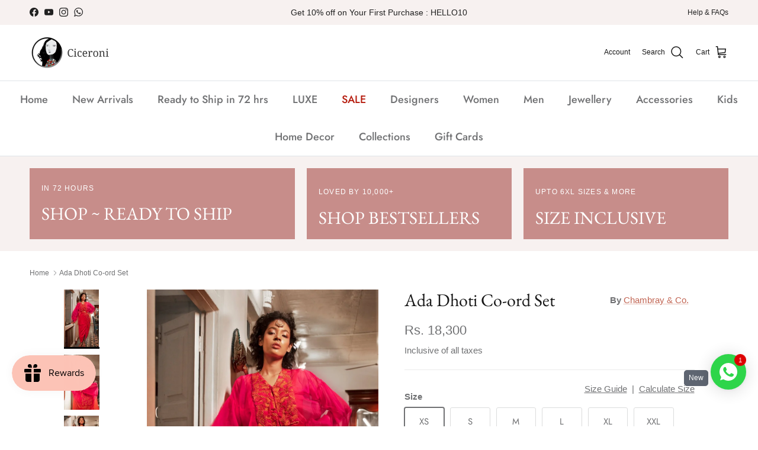

--- FILE ---
content_type: text/css
request_url: https://snfciceroni.s3.ap-southeast-1.amazonaws.com/styles.css
body_size: 45623
content:
.mat-dialog-title{font:500 20px/32px Roboto,Helvetica Neue,sans-serif;letter-spacing:normal}.cdk-visually-hidden{border:0;clip:rect(0 0 0 0);height:1px;margin:-1px;overflow:hidden;padding:0;position:absolute;width:1px;white-space:nowrap;outline:0;-webkit-appearance:none;-moz-appearance:none;left:0}[dir=rtl] .cdk-visually-hidden{left:auto;right:0}.cdk-overlay-container,.cdk-global-overlay-wrapper{pointer-events:none;top:0;left:0;height:100%;width:100%}.cdk-overlay-container{position:fixed;z-index:1000}.cdk-overlay-container:empty{display:none}.cdk-global-overlay-wrapper{display:flex;position:absolute;z-index:1000}.cdk-overlay-pane{position:absolute;pointer-events:auto;box-sizing:border-box;z-index:1000;display:flex;max-width:100%;max-height:100%}.cdk-overlay-backdrop{position:absolute;top:0;bottom:0;left:0;right:0;z-index:1000;pointer-events:auto;-webkit-tap-highlight-color:rgba(0,0,0,0);transition:opacity .4s cubic-bezier(.25,.8,.25,1);opacity:0}.cdk-overlay-backdrop.cdk-overlay-backdrop-showing{opacity:1}.cdk-high-contrast-active .cdk-overlay-backdrop.cdk-overlay-backdrop-showing{opacity:.6}.cdk-overlay-dark-backdrop{background:rgba(0,0,0,.32)}.cdk-overlay-backdrop-noop-animation{transition:none}.cdk-overlay-connected-position-bounding-box{position:absolute;z-index:1000;display:flex;flex-direction:column;min-width:1px;min-height:1px}.cdk-global-scrollblock{position:fixed;width:100%;overflow-y:scroll}@keyframes cdk-text-field-autofill-start{}@keyframes cdk-text-field-autofill-end{}.cdk-high-contrast-active{--mat-focus-indicator-display: block}.cdk-high-contrast-active{--mat-mdc-focus-indicator-display: block}.mat-dialog-container{box-shadow:0 11px 15px -7px #0003,0 24px 38px 3px #00000024,0 9px 46px 8px #0000001f;background:#fff;color:#000000de}/*!
 * Bootstrap v3.3.4 (http://getbootstrap.com)
 * Copyright 2011-2015 Twitter, Inc.
 * Licensed under MIT (https://github.com/twbs/bootstrap/blob/master/LICENSE)
 *//*! normalize.css v3.0.2 | MIT License | git.io/normalize */.body{font-family:Helvetica Neue,Helvetica,Arial,sans-serif;font-size:14px;line-height:1.42857143;color:#333;background-color:#fff}@keyframes ngdialog-fadeout{0%{opacity:1}to{opacity:0}}@keyframes ngdialog-fadein{0%{opacity:0}to{opacity:1}}.ngdialog{box-sizing:border-box}.ngdialog *,.ngdialog :after,.ngdialog :before{box-sizing:inherit}.ngdialog{position:fixed;overflow:auto;-webkit-overflow-scrolling:touch;z-index:99999;top:0;right:0;bottom:0;left:0}.ngdialog-overlay{position:fixed;background:rgba(0,0,0,.4);top:0;right:0;bottom:0;left:0;-webkit-backface-visibility:hidden;animation:ngdialog-fadein .5s}.ngdialog.ngdialog-closing .ngdialog-overlay{-webkit-backface-visibility:hidden;animation:ngdialog-fadeout .5s}.ngdialog-content{background:#fff;-webkit-backface-visibility:hidden;animation:ngdialog-fadein .5s}.ngdialog.ngdialog-closing .ngdialog-content{-webkit-backface-visibility:hidden;animation:ngdialog-fadeout .5s}.ngdialog-close:before{font-family:Helvetica,Arial,sans-serif;content:"\d7";cursor:pointer}body.ngdialog-open{overflow:hidden}@keyframes ngdialog-flyin{0%{opacity:0;transform:translateY(-40px)}to{opacity:1;transform:translateY(0)}}@keyframes ngdialog-flyout{0%{opacity:1;transform:translateY(0)}to{opacity:0;transform:translateY(-40px)}}.ngdialog.ngdialog-theme-default{padding-bottom:160px;padding-top:160px}.ngdialog.ngdialog-theme-default.ngdialog-closing .ngdialog-content{animation:ngdialog-flyout .5s}.ngdialog.ngdialog-theme-default .ngdialog-content{animation:ngdialog-flyin .5s;background:#f0f0f0;border-radius:5px;color:#444;font-family:Helvetica,sans-serif;font-size:1.1em;line-height:1.5em;margin:0 auto;max-width:100%;padding:1em;position:relative;width:450px}.ngdialog.ngdialog-theme-default .ngdialog-close{border-radius:5px;cursor:pointer;position:absolute;right:0;top:0}.ngdialog.ngdialog-theme-default .ngdialog-close:before{background:0 0;border-radius:3px;color:#bbb;content:"\d7";font-size:26px;font-weight:400;height:30px;line-height:26px;position:absolute;right:3px;text-align:center;top:3px;width:30px}.ngdialog.ngdialog-theme-default .ngdialog-close:active:before,.ngdialog.ngdialog-theme-default .ngdialog-close:hover:before{color:#777}.ngdialog.ngdialog-theme-default .ngdialog-message{margin-bottom:.5em}.ngdialog.ngdialog-theme-default .ngdialog-input{margin-bottom:1em}.ngdialog.ngdialog-theme-default .ngdialog-input input[type=email],.ngdialog.ngdialog-theme-default .ngdialog-input input[type=password],.ngdialog.ngdialog-theme-default .ngdialog-input input[type=text],.ngdialog.ngdialog-theme-default .ngdialog-input input[type=url],.ngdialog.ngdialog-theme-default .ngdialog-input textarea{background:#fff;border:0;border-radius:3px;font-family:inherit;font-size:inherit;font-weight:inherit;margin:0 0 .25em;min-height:2.5em;padding:.25em .67em;width:100%}.ngdialog.ngdialog-theme-default .ngdialog-input input[type=email]:focus,.ngdialog.ngdialog-theme-default .ngdialog-input input[type=password]:focus,.ngdialog.ngdialog-theme-default .ngdialog-input input[type=text]:focus,.ngdialog.ngdialog-theme-default .ngdialog-input input[type=url]:focus,.ngdialog.ngdialog-theme-default .ngdialog-input textarea:focus{box-shadow:inset 0 0 0 2px #8dbdf1;outline:0}.ngdialog.ngdialog-theme-default .ngdialog-buttons{*zoom: 1}.ngdialog.ngdialog-theme-default .ngdialog-buttons:after{content:"";display:table;clear:both}.ngdialog.ngdialog-theme-default .ngdialog-button{border:0;border-radius:3px;cursor:pointer;float:right;font-family:inherit;font-size:.8em;letter-spacing:.1em;line-height:1em;margin:0 0 0 .5em;padding:.75em 2em;text-transform:uppercase}.ngdialog.ngdialog-theme-default .ngdialog-button:focus{animation:ngdialog-pulse 1.1s infinite;outline:0}@media (max-width: 568px){.ngdialog.ngdialog-theme-default .ngdialog-button:focus{animation:none}}.ngdialog.ngdialog-theme-default .ngdialog-button.ngdialog-button-primary{background:#3288e6;color:#fff}.ngdialog.ngdialog-theme-default .ngdialog-button.ngdialog-button-secondary{background:#e0e0e0;color:#777}#scroll_2::-webkit-scrollbar{width:8px}#scroll_2::-webkit-scrollbar-track{-webkit-box-shadow:inset 0 0 6px rgba(0,0,0,.3);border-radius:10px}#scroll_2::-webkit-scrollbar-thumb{border-radius:10px;background:#959595;-webkit-box-shadow:inset 0 0 6px rgba(0,0,0,.5)}#scroll_2::-webkit-scrollbar-thumb:window-inactive{background:#959595}.default-length{margin-top:0}.snf5342-tablelength-is-active{margin-top:23px}@font-face{font-family:icomoon;src:url(https://s3-ap-southeast-1.amazonaws.com/osmosesnf/styles/icomoon.eot);src:url(https://s3-ap-southeast-1.amazonaws.com/osmosesnf/styles/icomoon.eot) format("embedded-opentype"),url(https://s3-ap-southeast-1.amazonaws.com/osmosesnf/styles/icomoon.ttf) format("truetype"),url(https://s3-ap-southeast-1.amazonaws.com/osmosesnf/styles/icomoon.woff) format("woff"),url(/assets/fonts/icomoon.svg) format("svg");font-weight:400;font-style:normal}[class*=" snf-icon-"],[class^=snf-icon-]{font-family:icomoon!important;speak:none;font-style:normal;font-weight:900;font-feature-settings:normal;font-variant:normal;text-transform:none;line-height:1;-webkit-font-smoothing:antialiased;-moz-osx-font-smoothing:grayscale}.close{cursor:pointer;position:absolute;top:3%;right:0%;padding:12px 16px;transform:translateY(-50%)}.snf-icon-plus:before{content:"\e909"}.snf-icon-minus:before{content:"\e90a"}.snf-icon-refresh:before{content:"\e90b"}.snf-icon-danger:before{content:"\e904"}.snf-icon-drop-arrow:before{content:"\e906"}.snf-icon-search:before{content:"\e907"}.snf-icon-success:before{content:"\e908"}.snf-icon-back:before{content:"\e901"}.snf-icon-nav-left:before{content:"\e902"}.snf-icon-nav-right:before{content:"\e903"}.snf-icon-tick:before{content:"\e905"}.snf-icon-close:before{content:"\e900"}pre{border:none!important}.mainimageicon{height:21px;margin-bottom:-5px;display:inline}/*! nouislider - 10.0.0 - 2017-05-28 14:52:48 */.noUi-target,.noUi-target *{-webkit-touch-callout:none;-webkit-tap-highlight-color:rgba(0,0,0,0);-webkit-user-select:none;touch-action:none;user-select:none;box-sizing:border-box}.noUi-target{position:relative!important;direction:ltr!important}.noUi-base{width:94%;height:100%!important;position:relative!important;z-index:1!important}.noUi-connect{position:absolute;right:0;top:0;left:0;bottom:0;width:auto}.noUi-origin{position:absolute;height:0;width:0}.noUi-handle{position:relative;z-index:1}.noUi-state-drag *{cursor:inherit!important}.noUi-horizontal{height:2px!important}.noUi-horizontal .noUi-handle{width:18px!important;height:18px!important;left:-5px!important;top:-7.5px!important}.noUi-target{background:#EEE!important;border-radius:6px!important}.noUi-connect{background:#5e6571!important;border-radius:4px!important;height:2px!important;width:auto!important}.noUi-handle:before{background-color:#5e6571!important}.noUi-handle:after{background-color:#5e6571!important}.noUi-draggable{cursor:ew-resize}.noUi-handle{border-radius:20px!important;background:#5e6571!important}.owl-carousel,.owl-carousel .owl-item{-webkit-tap-highlight-color:transparent;position:relative}.owl-carousel{display:none;width:100%;z-index:1}.owl-carousel .owl-stage{position:relative;-ms-touch-action:pan-Y;-moz-backface-visibility:hidden}.owl-carousel .owl-stage:after{content:".";display:block;clear:both;visibility:hidden;line-height:0;height:0}.owl-carousel .owl-stage-outer{position:relative;overflow:hidden}.owl-carousel .owl-item,.owl-carousel .owl-wrapper{-webkit-backface-visibility:hidden;-moz-backface-visibility:hidden;-ms-backface-visibility:hidden}.owl-carousel .owl-item{min-height:1px;float:left;-webkit-backface-visibility:hidden;-webkit-touch-callout:none}.owl-carousel .owl-item img{display:block;width:100%}.owl-carousel .owl-dots.disabled,.owl-carousel .owl-nav.disabled{display:none}.no-js .owl-carousel,.owl-carousel.owl-loaded{display:block}.owl-carousel .owl-dot,.owl-carousel .owl-nav .owl-next,.owl-carousel .owl-nav .owl-prev{cursor:pointer;cursor:hand;-webkit-user-select:none;user-select:none}.owl-carousel.owl-loading{opacity:0;display:block}.owl-carousel.owl-hidden{opacity:0}.owl-carousel.owl-refresh .owl-item{visibility:hidden}.owl-carousel.owl-drag .owl-item{-webkit-user-select:none;user-select:none}.owl-carousel.owl-grab{cursor:move;cursor:grab}.owl-carousel.owl-rtl{direction:rtl}.owl-carousel.owl-rtl .owl-item{float:right}.owl-carousel .animated{animation-duration:1s;animation-fill-mode:both}.owl-carousel .owl-animated-in{z-index:0}.owl-carousel .owl-animated-out{z-index:1}.owl-carousel .fadeOut{animation-name:fadeOut}@keyframes fadeOut{0%{opacity:1}to{opacity:0}}.owl-carousel .owl-item .owl-lazy{opacity:0}.owl-carousel .owl-item img.owl-lazy{transform-style:preserve-3d}.owl-carousel .owl-video-wrapper{position:relative;height:100%;background:#000}.owl-carousel .owl-video-play-icon{position:absolute;height:80px;width:80px;left:50%;top:50%;margin-left:-40px;margin-top:-40px;cursor:pointer;z-index:1;-webkit-backface-visibility:hidden}.owl-carousel .owl-video-play-icon:hover{transform:scale(1.3)}.owl-carousel .owl-video-playing .owl-video-play-icon,.owl-carousel .owl-video-playing .owl-video-tn{display:none}.owl-carousel .owl-video-tn{opacity:0;height:100%;background-position:center center;background-repeat:no-repeat;background-size:contain}.owl-carousel .owl-video-frame{position:relative;z-index:1;height:100%;width:100%}.snf5342-widget-clearfix:after{content:"";display:table;clear:both}.snf5342-widget-left{float:left;color:#333;font:600 14px/22px Overpass,sans-serif;text-transform:capitalize}.primaryinput{color:red;opacity:0;margin:40px 25px 0 35px}.bmierrormain{color:red;opacity:0;margin:40px 25px 0 35px;text-align:center}.snf5342-widget-body-shape{margin-left:25px}@keyframes animatetop{0%{right:-10px;opacity:0}to{right:0;opacity:1}}@keyframes animatebottom{0%{right:0;opacity:1}to{right:-300px;opacity:0}}.snf5342-widget-right{float:right;background:#fff;color:#333;font:600 14px/22px Overpass,sans-serif;text-transform:uppercase}.snf5342-widget-wrap *,.snf5342-widget-wrap:after,.snf5342-widget-wrap:before{box-sizing:border-box}.show{visibility:visible!important;opacity:1!important;transition:all .5s ease}.snf5342-widget-trigger{display:inline-block;padding:10px 20px;color:#000;border:1px solid #000;text-decoration:none}.widget-color{color:salmon!important}.snf5342-template{cursor:pointer;margin-bottom:3px}.badge{background-color:#5e6571;color:#fff;padding:4px 8px;text-align:center;border-radius:5px;position:absolute;margin-top:-20px;margin-left:-18px;font-size:12px}.forbummer{color:var(--color-black);position:relative;cursor:pointer;letter-spacing:0;text-decoration:underline}.forbummer:after{content:"";width:100%;height:1.6px;position:absolute;left:0}#chesterror,#busterror,#waisterror,#hiperror,#branderror,#sizeerror{display:none}.parametererror{color:red;opacity:0}.fixed-top{z-index:1!important}.snf5342-afterSize{display:inline}.snfSize{color:#333;text-align:center;text-transform:uppercase;font:600 15px/23px Open Sans}p:first-letter{text-transform:uppercase}.snf5342-widget-apprel-disabled{color:#000;background-color:#e2e2e2;border:1px solid rgb(94,101,113)}.snf5342-widget-apprel-disabledNew{color:#000;background-color:#fff;border:1px solid rgb(94,101,113)}.snf5342-widget-wrap{position:fixed;right:0;z-index:999999999999;width:100%;height:100%;background-color:#000000a6;color:#333;font-weight:400;font-family:Overpass,sans-serif;opacity:0;visibility:hidden;font-size:14px;-webkit-font-smoothing:antialiased}.sizeDisplaySec{display:none;background-color:#e2e2e2;padding:20px 0;margin-top:25px}.imageMeasureSec{display:grid;margin-top:25px;padding:0 20px}.techDisplaySec{padding:0 30px}.edittext{display:inline;margin-top:20px;padding:0 30px;text-align:center;font-size:13px;opacity:none;margin-bottom:12px}.edittextbrand{display:inline-block;margin-top:35px;padding:0 30px;text-align:center;font-size:13px;opacity:none}.selectidword{font-size:14px;margin-top:44px;font-weight:400}.snfdropdown{padding:10px 70px!important;border:1px solid #b5b5b5!important;border-radius:4px;margin-left:88px!important;width:129%!important}.sizeSelectFor{padding:11px 20px 0 0;float:right}.measurementText{font-size:14px;margin-top:20px;font-family:Overpass,sans-serif;text-align:center}.snf5342-widget-wrap-open{opacity:1;position:fixed;top:0;height:100%;background:#fff;border-left:1px solid #232323;transition:right .1s;will-change:right;z-index:4;box-sizing:border-box}.snfulclass{position:relative;margin:0 auto;width:100%;padding:0;max-height:100px;overflow-y:auto;border:1px solid #d8d8d8;border-top:none}.snfliclass{list-style:none;font-size:14px;font-weight:400;font-family:Overpass,sans-serif;padding:1px 2px 1px 10px;box-sizing:border-box;cursor:pointer}.snf5342-widget-wrap a{color:#5e6571}.snf5342-widget-main{max-width:420px;width:100%;background:#fff;height:100%;position:relative}.snf5342-widget-image{display:inline;position:absolute;float:left;margin-left:-14px;margin-top:6px}.snf5342-widget-main-inner{position:initial;float:right;left:0;top:0;width:100%;height:100%;opacity:1;visibility:visible;z-index:999999999999;background:#fff}.snf5342-widget-main-scroll{height:100%;overflow-y:auto;overflow-x:hidden;font-size:0}.snfrelative{position:relative}.snfabsolute-text{color:#000;font:600 18px/22px Overpass,sans-serif;text-align:center}.snfabsolute-text a{font-size:16px;color:#b92b27}.snf5342-widget-main-scroll:after{content:"";display:inline-block;width:1px;height:100%;vertical-align:middle}.snf5342-widget-main-scroll-inner{display:inline-block;vertical-align:middle;width:calc(100% - 1px);font-size:13px;height:-webkit-fill-available}.snf5342-widget-main .snf5342-widget-form-control{border:1px solid #d8d8d8;height:42px;padding:6px 15px;border-radius:4px;display:block;width:100%;color:#666;font:14px/22px Overpass,sans-serif;box-shadow:none}.snf5342-widget-form-control1{border:1px solid #d8d8d8;border-radius:4px;height:40px;padding:6px 45px;display:block;width:100%;color:#666;font:14px/22px Overpass,sans-serif;box-shadow:none;cursor:pointer}.snf5342-widget-main .snf5342-widget-form-control1:focus{outline:0;box-shadow:none;border-bottom:none;border-color:#717171}.snf5342-widget-main .snf5342-widget-form-control:focus{outline:0;box-shadow:none;border-color:#717171}.snf5342-widget-main .snf5342-widget-form-control-style{height:40px;border-radius:4px;color:#666;font-weight:400;padding:0 9px;line-height:40px;width:90px}.snf5342-widget-main .snf5342-widget-form-control-style input{border:none;box-shadow:none;background:0 0;outline:0;padding:0!important;display:inline-block;vertical-align:middle;color:#717171!important;max-width:100%!important;font-size:14px!important;font-family:Overpass,sans-serif;font-weight:400;line-height:40px!important;text-align:center;border:none!important}.snf5342-widget-main .snf5342-widget-form-control-style .snf5342-widget-form-control-label{display:inline-block;vertical-align:middle;margin-left:2px;color:#333;font-size:14px;font-weight:400;font-family:Overpass,sans-serif}.underline-success{border-bottom:solid thick #61b500}.underline-warning{border-bottom:solid thick #e19702}.underline-danger{border-bottom:solid thick gray}.snf5342-widget-main .snf5342-widget-form-control-style-group{width:50%;float:left;line-height:40px}.snf5342-widget-main .snf5342-widget-form-control-style-group input{width:17px;color:#717171!important;font-weight:400}.snf5342-widget-main .snf5342-widget-form-control-style-group:nth-child(1){padding-left:10px}.snf5342-widget-main .snf5342-widget-form-control-style-group:nth-child(2){padding-right:10px}.snf5342-widget-main label{display:block;margin-bottom:10px;color:#333;font:600 14px/22px Overpass,sans-serif}.snf5342-widget-tab-active{z-index:999999999999;opacity:1}a.snf5342-widget-close{font-size:14px;color:#ccc;text-decoration:none;position:absolute;right:15px;padding:5px 0;z-index:999999999999;cursor:pointer;-webkit-animation-name:animatebottom;-webkit-animation-duration:.7s;animation-name:animatebottom;animation-duration:.7s}a.snf5342-widget-back-btn{position:absolute;left:15px;padding:5px 0;font-size:14px;color:#ccc;text-decoration:none;z-index:999999999999;cursor:pointer}.snf5342-widget-head{color:#333;font:600 18px/22px Overpass,sans-serif;border-top-right-radius:6px;border-top-left-radius:6px;text-align:center}.snf5342-widget-head-left{font-size:10px;display:none;text-align:left;color:#ccc;position:absolute;left:15px;top:15px}.snf5342-widget-head-left a{color:#fff;text-decoration:none}.snf5342-widget-head-left img{display:block;max-width:40px}.snf5342-widget-head h2{text-align:center;font:600 18px/22px Overpass,sans-serif;margin:0}.snf5342-widget-head p{margin:0;font:600 18px/22px Overpass,sans-serif}.snf5342-widget-footer{position:relative;left:0;width:100%;bottom:0}.snf5342-widget-footer a{text-decoration:none}.snf5342-widget-chart-head{font-size:14px;color:#717171}.snf5342-widget-unit-switch{-webkit-user-select:none;user-select:none}.snf5342-widget-unit-switch span{display:inline-block;vertical-align:middle;font-size:12px;text-transform:uppercase;color:#717171}.snf5342-widget-unit-switch span:first-child,.snf5342-widget-unit-switch.snf5342-widget-unit-switch-on span:last-child{color:#666}.snf5342-widget-unit-switch.snf5342-widget-unit-switch-on span:first-child{color:#717171}.snf5342-widget-unit-switch.snf5342-widget-unit-switch-on .snf5342-widget-unit-switch-btn:before{left:21px}.default-border{border:1px solid #FFF}.ng-cloak,.x-ng-cloak,[data-ng-cloak],[ng-cloak],[ng\:cloak],[x-ng-cloak]{display:none!important}.snf5342-widget-unit-switch-btn{display:inline-block;width:36px;height:18px;background:#e6e6e6;position:relative;border-radius:10px;vertical-align:middle;cursor:pointer;display:none}.snf5342-widget-unit-switch-btn:before{content:"";width:12px;height:12px;position:absolute;left:3px;top:3px;background:#fff;border-radius:50%}.snf5342-widget-inchcm{display:table-cell;border:1px solid #b5b5b5;text-align:center;padding:2px 15px;cursor:pointer}.snf5342-paralabel{display:-webkit-box;text-transform:capitalize;padding:9px 0}.paraclass{width:120px}.snf5342-selectsnf{padding:5px 0 5px 5px;width:90px;text-transform:capitalize;font-size:13px;background:none!important}.snf5342-form-control{-webkit-appearance:auto;appearance:auto;display:block;width:165%;height:28px;padding:3px 12px!important;font-size:14px;line-height:1.42857143;color:#555;background-color:#e2e2e2;background-image:none;border:1px solid #555;border-radius:0;box-shadow:inset 0 1px 1px #00000013;transition:border-color ease-in-out .15s,box-shadow ease-in-out .15s}.snf5342-calculatesize{display:grid;color:#333;font:600 14px/22px Overpass,sans-serif;border:1px solid #555;text-align:center;padding:0 1px 126px 0;width:175px;height:155px}.snf5342-widget-okbuttonclass{margin:50% 25px 0 34px;text-align:center}.snf5342-widget-okbutton{position:relative!important;display:block!important;background-color:#5e6571;color:#fff;border:1px solid #5e6571;text-align:center;padding:4px;cursor:pointer;font:100 15px/22px Overpass,sans-serif;text-transform:uppercase}.snf5342-widget-button{display:-webkit-box;margin-top:15px;padding:4px;cursor:pointer;background:#fff;color:#b5b5b5;font:600 15px/22px Overpass,sans-serif;text-transform:capitalize;text-align:center;display:block;border:1px solid #b5b5b5}.snf5342-widget-powered-by{display:none;text-align:right;font-size:10px;color:#ccc;margin:10px 0;padding-right:20px}.snf5342-widget-powered-by a{color:#ccc;text-decoration:none}.snf5342-widget-apprel{background-color:#5e6571;color:#fff;border:1px solid #5e6571}.snf5342-widget-body{background-color:#5e6571;color:#fff;border:1px solid #5e6571;padding:2px 30px}.snf5342-widget-apprel-disable{background-color:#fff;color:#5e6571;border:1px solid #5e6571}.snf5342-widget-powered-by img{max-width:40px;margin-left:10px}.snf5342-widget-chart-table-row{border-bottom:1px solid rgba(181,181,181,.6);font-size:0;cursor:pointer}.snf5342-widget-chart-table-row-cell{text-transform:capitalize;display:inline-block;vertical-align:middle;width:20%;padding:10px;text-align:center}.snf5342-widget-chart-table-row-cell1{text-transform:capitalize;display:inline-block;vertical-align:middle;text-align:center;padding:6px 0 0}.snf5342-widget-chart-table-row-cell span,.snf5342-widget-chart-table-row-cell:first-child{color:#333;font:14px/22px Overpass,sans-serif}.snf5342-widget-chart-table-row-cell:first-child span{color:#333;font:600 14px/22px Overpass,sans-serif}.snf5342-widget-chart-table-row:hover{background:rgba(94,101,113,.06)}.snf5342-widget-chart-table-row.snf5342-widget-is-active{background:#e2e2e2;font-weight:600;color:#5e6571}.snf5342-widget-chart-table-row.snf5342-widget-out-ofstock span{text-decoration:line-through}.snf5342-widget-chart-table-head{border-bottom:1px solid rgba(181,181,181,.6);font-size:0;border-top:1px solid rgba(181,181,181,.6);margin-top:23px}.scroll1{height:20%}.snf5342-widget-chart-table-head .snf5342-widget-chart-table-row-cell,.snf5342-widget-chart-table-head .snf5342-widget-chart-table-row-cell span{color:#333;font:600 14px/22px Overpass,sans-serif}.snf5342-widget-chart-table .snf5342-widget-chart-table-message{color:#333;font:600 14px/22px Overpass,sans-serif;text-align:center;padding:8px 15px 0}.snf5342-widget-chart-table .snf5342-widget-chart-table-message i{margin-left:10px;font-size:12px;display:inline-block;vertical-align:middle;margin-top:-4px}.snf5342-widget-chart-table .snf5342-widget-chart-table-message-success{color:#61b500}.snf5342-widget-chart-table .snf5342-widget-chart-table-message-success i{border-color:#61b500;color:#61b500}.snf5342-widget-chart-table .snf5342-widget-chart-table-message-warning{color:#e19702}.snf5342-widget-chart-table .snf5342-widget-chart-table-message-warning i{border-color:#e19702;color:#e19702}.snf5342-widget-chart-table .snf5342-widget-chart-table-message-danger{color:#f24f02}.snf5342-widget-chart-table .snf5342-widget-chart-table-message-danger i{border-color:#f24f02;color:#f24f02}.snf5342-widget-chart-table .snf5342-widget-chart-table-message-danger i:before{content:"\e904"}.snf5342-widget-main .snf5342-widget-btn{display:inline-block;background:0 0;border-radius:4px;border:1px solid #b5b5b5;text-decoration:none;padding:15px;text-align:center;min-width:230px;cursor:pointer;background:#fff;color:#b5b5b5;font:600 14px/22px Overpass,sans-serif;text-transform:uppercase}.snf5342-widget-main .snf5342-widget-btn-primary{border:1px solid #5e6571;color:#5e6571}.snf5342-widget-main .snf5342-widget-btn-primary1{border:1px solid #5e6571}.snf5342-widget-main .snf5342-widget-btn-primary-filled1{cursor:pointer;color:#5e6571}.snf5342-widget-main .snf5342-widget-btn-primary-filled{background:#5e6571;cursor:pointer;color:#fff}.snf5342-widget-btn-primary-filled:hover{background:#787878}.snf5342-widget-main .snf5342-widget-btn-style{padding-top:6px;line-height:1.7;cursor:pointer}.snf5342-widget-main .snf5342-widget-btn-style a,.snf5342-widget-main .snf5342-widget-btn-style span{color:#333}.snf5342-widget-main .snf5342-widget-btn-style p{color:#666;font-family:Overpass,sans-serif;font-size:12px;font-weight:400;text-transform:lowercase}.snf5342-widget-main .snf5342-widget-btn-link{padding:15px 0;display:inline-block}.snf5342-widget-main .snf5342-widget-btn-link i{margin-right:6px;font-size:18px;display:inline-block;vertical-align:top}.snf5342-widget-select-brand{position:relative;font-size:0;max-width:286px;margin:-41px auto 0}.snf5342-widget-select-brand-inner{position:relative}.snf5342-widget-select-brand-inner i{position:absolute;right:15px;top:0;line-height:42px;height:100%;font-size:14px;color:#666;font-family:Overpass,sans-serif;font-weight:400;z-index:999999999999}.snf5342-widget-select-brand-inner .snf-widget-select-wrap .snf-widget-select-value{padding-left:40px}.snf5342-widget-select-brand-inner .snf-widget-select-wrap .snf-widget-select-value:before{display:none}.snf5342-widget-select-brand-inner .snf-widget-select-wrap .snf-widget-select-list .snf-widget-select-filter input{padding-left:30px}.snf5342-widget-select-brand-inner .snf-widget-select-list ul li:first-child{display:none!important}.snf5342-widget-select-brand label{text-align:center}.snf5342-widget-select-brand .snf5342-widget-form-main{position:relative}.snf5342-widget-select-brand .snf5342-widget-form-control{border:1px solid rgba(181,181,181,.6);height:42px;padding-right:45px;border-radius:2px;display:block;width:100%;font:inherit;font-size:14px;cursor:pointer}.snf5342-widget-content{position:relative;padding-top:30px;padding-bottom:135px;margin-top:25px}.snf5342-widget-content.snf5342-widget-content-no-head{padding:0;height:100%}.snf5342-widget-content .snf5342-widget-form-group{margin-bottom:32px}.snf5342-widget-content .snf5342-widget-form-group:last-child{margin-bottom:0}.snf5342-widget-content .snf5342-widget-form-group label,.snf5342-widget-content .snf5342-widget-form-group .snf5342-widget-form-left label{text-align:center;color:#333;font:14px/22px Overpass,sans-serif}.snf5342-widget-content .snf5342-widget-form-group .snf5342-widget-form-item-text{max-width:267px;width:100%;margin:0 auto}.snf5342-widget-content .snf5342-widget-form-group .snf5342-widget-form-item.snf5342-widget-form-carousel.snf5342-widget-has-arrows{padding:0;width:100%;margin-left:10%}.snf5342-widget-content .snf5342-widget-form-group .snf5342-widget-form-item.snf5342-widget-form-carousel.snf5342-widget-has-arrows .snf5342-widget-form-item-crousel{margin:0}.snf5342-widget-content .snf5342-widget-form-check{list-style:none;padding:0;font-size:0;text-align:center}.snf5342-widget-content .snf5342-widget-form-check .snf5342-widget-form-check-item{width:33.33%;display:inline-block;position:relative;padding:0 6px;overflow:hidden}.snf5342-widget-content .snf5342-widget-form-check .snf5342-widget-form-check-item input{position:absolute;left:0;top:0;width:100%;height:100%;opacity:0;visibility:hidden}.snf5342-widget-content .snf5342-widget-form-check .snf5342-widget-form-check-item input:checked~span{border-color:#5e6571;color:#5e6571}.snf5342-widget-content .snf5342-widget-form-check .snf5342-widget-form-check-item span{display:block;border:1px solid #d8d8d8;border-radius:4px;height:42px;line-height:40px;padding:0;text-align:center;cursor:pointer;min-width:100px;color:#666;font-family:Overpass,sans-serif;font-size:12px;font-weight:400;margin-bottom:3px}.snf5342-widget-content .snf5342-widget-form-check.snf5342-widget-form-item-crousel .snf5342-widget-form-check-item{width:100%}.snf5342-widget-content .snf5342-widget-dress-list .snf5342-widget-form-check-item span,.snf5342-widget-content .snf5342-widget-fit-list .snf5342-widget-form-check-item span{padding-left:10px;padding-right:10px}.snf5342-widget-content .snf5342-widget-form-item{position:relative;cursor:pointer}.snf5342-widget-content .snf5342-widget-form-item label{margin:0}.snf5342-widget-content .snf5342-widget-fit-list-bn,.snf5342-widget-content .snf5342-widget-size-list-bn{position:absolute;left:0;top:calc(50% - 10px);font-size:10px;color:#5e6571;padding:5px;cursor:pointer;display:none}.snf5342-widget-content .snf5342-widget-fit-list-bn.snf5342-widget-fit-list-next,.snf5342-widget-content .snf5342-widget-fit-list-bn.snf5342-widget-size-list-next,.snf5342-widget-content .snf5342-widget-size-list-bn.snf5342-widget-fit-list-next,.snf5342-widget-content .snf5342-widget-size-list-bn.snf5342-widget-size-list-next{left:auto;right:0}.snf5342-widget-content .snf5342-widget-has-arrows .snf5342-widget-fit-list-bn,.snf5342-widget-content .snf5342-widget-has-arrows .snf5342-widget-size-list-bn{display:block}.snf5342-widget-progress-overlay{position:absolute;left:0;top:0;width:100%;height:100%;background:#fff;z-index:999999999999;opacity:1}.snf5342-widget-progress-overlay-fadeout{opacity:0;z-index:-99}.snf5342-widget-progress-overlay .snf5342-widget-content{padding:0!important}.snf5342-widget-canvas{width:160px;height:160px;margin:0 auto;position:relative}.snf5342-widget-canvas-success{color:#61b500}.snf5342-widget-canvas-warning{color:#e19702}.snf5342-widget-canvas-danger{color:gray}.snf5342-widget-canvas-inner{position:absolute;width:100%;height:100%;left:0;top:0;padding:10px}.snf5342-widget-canvas-inner:after{content:"";display:inline-block;height:100%;width:1px;vertical-align:middle}.snf5342-widget-canvas-label{display:inline-block;vertical-align:middle;width:calc(100% - 1px);text-align:center;line-height:1}.snf5342-widget-canvas-label span{color:#333;font:600 18px/22px Overpass,sans-serif;display:block}.snf5342-widget-canvas-label span:first-child{color:#333;font:600 22px/22px Overpass,sans-serif;text-transform:uppercase;margin:0}.snf5342-widget-canvas canvas{position:absolute;left:0;top:0}.snf-widget-select-wrap{position:relative;width:100%;min-width:70px;display:inline-block;outline:0;font-size:14px;font-family:Overpass,sans-serif;font-weight:400;text-align:left}.snf-widget-select-wrap .snf-widget-select-value{display:block;position:relative;padding:0 30px 0 15px;height:42px;line-height:40px;border-radius:4px;color:#666;cursor:pointer;overflow-x:hidden;white-space:nowrap}.snf-widget-select-wrap .snf-widget-select-value:before{content:"\e906";position:absolute;top:calc(50% - 5px);right:10px;font-family:icomoon!important;speak:none;font-style:normal;font-feature-settings:normal;font-variant:normal;text-transform:none;line-height:1;font-size:10px}.snf-widget-select-wrap:focus .snf-widget-select-value{border-color:#5e6571}.snf-widget-select-wrap .snf-widget-select-list{position:absolute;top:0;width:100%;height:0;background:#fff;opacity:0;outline:0;border:1px solid #5e6571;overflow:hidden;z-index:999999999999;border-radius:2px}.snf-widget-select-para{width:140px;padding:3px;border:1px solid #b5b5b5}.snf-image{height:31px;margin-top:-27px;float:right;margin-right:16px}.snf-widget-select-wrap .snf-widget-select-list.snf-widget-select-open{height:auto;opacity:1}.snf-widget-select-wrap .snf-widget-select-list .snf-widget-select-filter{padding:10px;height:42px}.snf-widget-select-wrap .snf-widget-select-list .snf-widget-select-filter input{width:100%;font:inherit;border:none;outline:0;margin:0;padding:0 0 5px}.snf-widget-select-wrap .snf-widget-select-list ul{display:block;margin:0;padding:0;max-height:150px;overflow-y:auto;overflow-x:hidden}.snf-widget-select-wrap .snf-widget-select-list ul li{display:block;list-style:none;padding:10px;cursor:pointer}.snf-widget-select-wrap .snf-widget-select-list ul li.snf-widget-select-hovered,.snf-widget-select-wrap .snf-widget-select-list ul li:hover{background:rgba(181,181,181,.6)}.snf-widget-select-wrap.large .snf-widget-select-filter{display:block}.snf-widget-select-wrap.large .snf-widget-select-list ul{max-height:150px;overflow-y:scroll}.snf5342-widget-form-item-list-wrap{margin:5px -10px}.snf5342-widget-form-item-list-wrap .snf5342-widget-form-item-list{display:inline-block;padding:0 10px;vertical-align:top}.snf5342-widget-select-no-filter .snf-widget-select-wrap .snf-widget-select-list .snf-widget-select-filter{display:none}.snf5342-widget-select-no-filter .snf-widget-select-wrap .snf-widget-select-list.snf-widget-select-open{top:0!important}.snf5342-widget-select-item{display:none;cursor:pointer}.snf5342-widget-select-item-active{display:block}.snf5342-widget-select-slider-main{margin-top:15px;padding:0 30px;position:relative}.snf5342-widget-select-slider-main .snf5342-widget-select-slider-btn{left:0;top:calc(50% - 10px);width:20px;height:20px;text-align:center;font-size:14px;padding:0;cursor:pointer;outline:0;color:#b5b5b5;border:none;border:1px solid #b5b5b5;background:#fff;position:absolute;min-width:0px;min-height:23px}.snf5342-widget-select-slider-main .snf5342-widget-select-slider-up{left:auto;right:0}.snf5342-widget-body-shape{margin:20px 0 0 23px}.snf5342-widget-body-shape-wrap{position:relative}.snf5342-widget-body-shape-wrap>label{margin-bottom:10px;position:relative}.snf5342-widget-body-shape-item{padding:0 13px}.snf5342-widget-body-shape-item label{display:block;margin:0;cursor:pointer}.snf5342-widget-body-shape-item input{opacity:0;position:absolute;left:0;top:0;right:0}.snf5342-widget-body-shape-item input:checked~.snf5342-widget-body-shape-item-inner{transform:scale(1.1)}.snf5342-widget-body-shape-item input:checked~.snf5342-widget-body-shape-item-inner .snf5342-widget-body-shape-item-image{border-color:#5e6571}.snf5342-widget-body-shape-item input:checked~.snf5342-widget-body-shape-item-inner .snf5342-widget-body-shape-item-image:before{opacity:1;visibility:visible}.snf5342-widget-body-shape-item-inner{text-align:center;position:relative}.snf5342-widget-body-shape-item-image{position:relative;border:1px solid #efefef;border-radius:2px;padding:2px;margin-bottom:10px}.snf5342-widget-body-shape-item-image img{max-width:100%;height:auto}.snf5342-widget-body-shape-item-image:after{content:"";position:absolute;left:0;right:0;top:0;bottom:0;background:rgba(255,255,255,.95);opacity:0;visibility:hidden}.snf5342-widget-body-shape-item-image p{position:absolute;top:50%;transform:translateY(-50%);opacity:0;visibility:hidden;color:#000;font:12px Overpass,sans-serif;left:0;width:100%;margin:0;z-index:999999999999;line-height:18px}.snf5342-widget-body-shape-item-image:hover p,.snf5342-widget-body-shape-item-image:hover:after{opacity:.8;visibility:visible}.snf5342-widget-body-shape-btn{position:absolute;left:0;top:calc(50% - 8px);font-size:16px;color:#979797;display:none;cursor:pointer}.snf5342-widget-body-shape-btn-next{left:auto;right:0}.snf5342-widget-wh-result{text-align:center}.snf5342-widget-wh-result .snf5342-widget-wh-result-text{margin:20px 0 10px;font-size:18px;font-weight:600}.snf5342-widget-wh-result .snf5342-widget-wh-result-text-success{color:#61b500}.snf5342-widget-wh-result .snf5342-widget-wh-result-text-warning{color:#e19702}.snf5342-widget-wh-result .snf5342-widget-wh-result-text-danger{color:#f24f02}.snf5342-widget-wh-result label{text-align:center;margin-bottom:40px}.snf5342-widget-content .snf5342-widget-wh-result .snf5342-widget-form-check{text-align:center}.snf5342-widget-toggle-disabled{pointer-events:none}.snf5342-widget-about-main{max-width:330px;margin:0 auto;padding:30px 20px;text-align:center}.snf5342-widget-about-main p{margin-bottom:30px;margin-top:0}.snf5342-widget-about-main p a{font-weight:600;text-decoration:none}.snf5342-widget-about-main p strong{font-weight:600}.snf5342-widget-about-main .snf5342-widget-brand{margin-bottom:30px}.snf5342-widget-about-main .snf5342-widget-brand p{margin:0 0 6px}.snf5342-widget-tab-active .snf5342-widget-footer-delay,.snf5342-widget-tab-active .snf5342-widget-wh-result-text{opacity:0;animation:FadeIn .3s ease-in 1.5s forwards}@keyframes snfHoverremove{to{opacity:0;visibility:hidden}}@keyframes FadeIn{to{opacity:1}}@media (min-width:768px){.snf5342-widget-main{margin:0 auto}.snf5342-widget-content{padding:5px 0;height:calc(100% - 70px)}.snf5342-widget-head{height:40px}.snf5342-widget-head-left{display:block}.snf5342-widget-footer{bottom:30px;padding:0 45px}.snf5342-widget-footer .snf5342-widget-left{font-size:12px}.snf5342-widget-footer #snf5342-widget-addto-bag{min-width:230px}.snf5342-widget-select-brand .snf5342-widget-form-control{padding-right:15px;padding-left:45px}.snf5342-widget-select-brand-inner i{right:auto;left:15px}.snf5342-widget-content .snf5342-widget-form-group{font-size:0;text-align:left}.snf5342-widget-content .snf5342-widget-form-group label{text-align:left}.snf5342-widget-content .snf5342-widget-form-group:after{content:"";display:table;clear:both}.snf5342-widget-content .snf5342-widget-form-group .snf5342-widget-form-left{width:36%;padding-right:25px;display:inline-block;vertical-align:middle;margin-bottom:-10px;margin-left:35px}.snf5342-widget-content .snf5342-widget-form-group .snf5342-widget-form-left label{text-align:left}.snf5342-widget-content .snf5342-widget-form-group .snf5342-widget-form-item{width:50%;display:inline-block;vertical-align:middle}.snf5342-widget-content .snf5342-widget-form-group .snf5342-widget-form-item-text{max-width:267px;width:100%;margin:0 0 0 30px}.snf5342-widget-content .snf5342-widget-form-group-slider{margin-bottom:35px}.snf5342-widget-content .snf5342-widget-form-check{text-align:left}.snf5342-widget-body-shape-item{float:left;width:25%!important;margin-left:-3px}.snf5342-widget-select-slider-main{width:85%;float:right;margin-right:25px}}@media (max-width:767px){.snf5342-widget-main{max-width:100%}.snf5342-widget-okbuttonclass{margin:0% 25px 0 34px}.snf5342-widget-okbutton{font-weight:600}.snf5342-widget-okbutton{margin:70% 20px 0}.snf5342-widget-main .snf5342-widget-btn{padding:20px 15px}.snf5342-widget-main .snf5342-widget-btn-style{padding-bottom:15px}.snf5342-widget-main .snf5342-widget-form-control{text-align:center}.snf5342-template{margin-right:45px}.snf5342-widget-head{height:58px;padding-left:50px;padding-right:50px;margin:0 auto}.snf5342-form-control{width:130%}.close{color:#5e6571;margin-top:20px}.snf5342-widget-chart-head{padding-left:10px;padding-right:10px}.snf5342-widget-content{height:calc(100% + 120px)}.snf5342-widget-keypadon .snf5342-widget-content{padding:10px 0}.snf5342-widget-keypadon .snf5342-widget-content .snf5342-widget-footer{opacity:0}.snf5342-widget-content .snf5342-widget-select-brand .snf-widget-select-wrap .snf-widget-select-list{position:relative!important;top:-42px!important}.snf5342-widget-content .snf5342-widget-select-brand .snf-widget-select-wrap .snf-widget-select-list.snf-widget-select-open{height:194px}.snf5342-widget-content form{padding:35px 5px 0}.snf5342-widget-footer{padding:0;text-align:center}.snf5342-widget-footer .snf5342-widget-left{margin-bottom:5px;float:none}.snf5342-widget-footer .snf5342-widget-right{float:none}.snf5342-widget-footer .snf5342-widget-btn{width:100%;display:block}.snf5342-widget-footer .snf5342-widget-btn-disabled{background:#b5b5b5;color:#fff}.snf5342-widget-footer .snf5342-widget-btn-primary{border:none}.snf5342-widget-unit-switch.snf5342-widget-unit-switch-on .snf5342-widget-unit-switch-btn:before{left:21px}.snf5342-widget-unit-switch-btn{height:14px;border:1px solid rgba(94,101,113,.16);border-radius:10px;margin:0 8px;display:none}.snf5342-widget-unit-switch-btn:before{height:20px;width:20px;left:-3px;top:-4px;background:#f1f1f1}.snf5342-widget-powered-by{display:block}.snf5342-widget-form-item-list-wrap{text-align:center}.snf5342-widget-form-item-list-wrap .snf5342-widget-form-item-list{margin-bottom:5px}.snf5342-widget-body-shape-wrap{max-width:500px;margin:0 auto;padding:0 30px}.snf5342-widget-body-shape-item input:checked~.snf5342-widget-body-shape-item-inner{transform:scale(1)}.snf5342-widget-has-arrows .snf5342-widget-body-shape-btn{display:block}.snf5342-widget-content .snf5342-widget-form-group-slider{font-size:0;text-align:left;margin:32px 20px}.snf5342-widget-content .snf5342-widget-form-group-slider .snf5342-widget-form-left{width:36%;padding-right:36px;display:inline-block;vertical-align:middle}.snf5342-widget-content .snf5342-widget-form-group-slider .snf5342-widget-form-left label{text-align:left}.snf5342-widget-content .snf5342-widget-form-group-slider .snf5342-widget-form-left label br{display:none}.snf5342-widget-content .snf5342-widget-form-group-slider .snf5342-widget-form-item{width:64%;display:inline-block;vertical-align:middle;text-align:left}.snf5342-widget-content .snf5342-widget-form-group-mobile-left .snf5342-widget-form-check,.snf5342-widget-content .snf5342-widget-form-group-mobile-left .snf5342-widget-form-item,.snf5342-widget-content .snf5342-widget-form-group-mobile-left .snf5342-widget-form-left label{text-align:left}.snf5342-widget-select-brand .snf-widget-select-wrap .snf-widget-select-value{padding-left:15px;padding-right:40px}.snf5342-widget-select-brand .snf-widget-select-wrap .snf-widget-select-list .snf-widget-select-filter input{padding-left:5px;padding-right:40px}.snf5342-widget-content .snf5342-widget-dress-list .snf5342-widget-form-check-item{width:33.33%}.snf5342-widget-content .snf5342-widget-dress-list .snf5342-widget-form-check-item span{padding-left:5px;padding-right:5px}.snf5342-widget-body-shape-item input:checked~.snf5342-widget-body-shape-item-inner .snf5342-widget-body-shape-item-image p,.snf5342-widget-body-shape-item input:checked~.snf5342-widget-body-shape-item-inner .snf5342-widget-body-shape-item-image:after{animation:snfHoverremove .3s ease-in 5s forwards}.snf5342-widget-select-slider-main{padding:0 45px}.snf5342-widget-select-slider-main .snf5342-widget-select-slider-btn{width:30px;height:30px;top:calc(50% - 15px)}.snf5342-widget-body-shape-wrap>label{margin-bottom:10px}.forbummer{bottom:0}.forbummer:after{height:1.6px;bottom:-3px}.forbummermob{bottom:4px}.badge{margin-top:-24px}}@media (max-width:600px){.snf5342-widget-chart-table-row-cell-chest,.snf5342-widget-chart-table-row-cell-size{width:20%}.snf5342-widget-chart-table-row-cell-length{width:35%}.snf5342-widget-body-shape-item-inner span{font-size:14px}}@media (max-width:500px){.snf5342-calculatesize{width:135px;height:140px}.snf5342-widget-content .snf5342-widget-fit-list .snf5342-widget-form-check-item span{padding:0 5px;font-size:12px}.snf5342-widget-body-shape{margin:0;display:flex}.snf5342-widget-body-shape-wrap{padding:0 10px}.snf5342-widget-body-shape-btn{left:-20px;display:block}.snf5342-widget-body-shape-btn-next{left:auto;right:-20px}.snf5342-widget-body-shape-item{padding:0 5px}.snf5342-widget-body-shape-inner{font-size:14px}}@media (max-width:420px){.snf5342-widget-content .snf5342-widget-form-group-slider .snf5342-widget-form-left{width:30%;padding-right:20px}.snf5342-widget-content .snf5342-widget-form-group-slider .snf5342-widget-form-item{width:70%}.snf5342-widget-content .snf5342-widget-form-group-slider .snf5342-widget-form-item-list-wrap .snf5342-widget-form-item-list{padding:0 5px}.snf5342-widget-content .snf5342-widget-form-group-slider .snf-widget-select-wrap{min-width:60px}.snf5342-widget-content .snf5342-widget-form-group-slider .snf-widget-select-wrap .snf-widget-select-value{padding:0 20px 0 10px}.snf5342-widget-content .snf5342-widget-form-group-slider .snf-widget-select-wrap .snf-widget-select-value:before{right:8px}.snf5342-widget-content .snf5342-widget-chart-table-row-cell{padding-left:5px;padding-right:5px}.snf5342-widget-content .snf5342-widget-chart-table-row-cell-size{width:18%}.snf5342-widget-content .snf5342-widget-chart-table-row-cell-length{width:36%}.snf5342-widget-content .snf5342-widget-chart-table-row-cell-shldr{width:26%}.scroll1{height:45%}.snf5342-widget-chart-table-head{margin-top:80px}}@media (max-width:767px) and (max-height:580px) and (min-height:421px){.snf5342-widget-main-with-chart .snf5342-widget-content{padding-top:96px}.snf5342-widget-content .snf5342-widget-chart-table{border:none;margin-top:74px}.snf5342-widget-content .snf5342-widget-chart-head{position:absolute;top:20px;width:100%}.snf5342-widget-content .snf5342-widget-chart-table-head{position:absolute;top:55px;width:100%}.snf5342-widget-okbutton{margin:70% 20px 0}}@media (max-width:767px) and (max-height:570px){.snf5342-widget-content .snf5342-widget-form-group{margin-bottom:15px}.snf5342-widget-okbutton{margin:80% 20px 0}}@media (max-width:767px) and (max-height:420px){.snf5342-widget-content{padding-bottom:0;overflow-y:auto;padding-top:0;height:calc(100% - 78px)}.snf5342-widget-head{height:78px;padding-bottom:20px}.snf5342-widget-main-scroll{height:auto}.snf5342-widget-footer{position:relative}.snf5342-widget-okbutton{margin:70% 20px 0}}html,body{height:100%}body{margin:0;font-family:Roboto,Helvetica Neue,sans-serif}.show-size-chart-dialog mat-dialog-container{padding:0;background:"none"}


--- FILE ---
content_type: application/javascript; charset=utf-8
request_url: https://searchanise-ef84.kxcdn.com/preload_data.2R9e4S7b4v.js
body_size: 11878
content:
window.Searchanise.preloadedSuggestions=['silai studio','kurta set','dresses for women','coord set','footwear for women','festive edit','raas life','madder much','linen kurta sets','jamdani dresses','raga & co','label shreya sharma','linen dress','jackets for women','kaftan dress','sandals women','bandhani shirt','nikyta\'s workroom','shades of india','white dress','with n','white kurta set','shriya singhi','black dress','maxi dresses','kurta sets','prachi kamat','shreya sharma','co ord sets','rang by rajvi','sandals men','slomotion sale','silk dress','ear cuff','kaftan sets','top women','tissue kurta set','skirt set','by nirjari','kruti arts','crop top','silk shirt','linen kurta','in kin','white top','bhavik shah','green kurta set','maxi dress','blue dress','kala cotton','shoes women','shirt dress','summer dresses','madras checks','kajal agarwal','hair accessories','everyday dress','free size','footwear men','winter jackets','black kurta sets','envelope sandals','stoique co-ord','one size','hand embroidered shirt','artbeats by keerthana','neora by nehal chopra','party dress','women dresses','pink dress','white shirt','ear rings','black and white','blue kurta','mulberry silk','tunic set','the raw india','festive kurta set','chanderi dress','linen top','one shoulder','white kurta set women','mini dress','cotton dress','long dress','bandhani dress','silver earrings','house of moxa','black women','raw india','yellow kurta','party wear','brass neckpieces','thread neckpiece','block print','green dress','anarkali set','summer prints','tissue women','anki bunki','wide leg women pant','nirjara kurta set','red dress','hoop earrings','slip dress','bandhani tunic','blazer dress','raas life women','statement necklace','envelope sandals women','ready to ship','chokhi chorri','saphed in sale','white kurta','cotton silk','kaatn trail','saphed men','silk kurta set','stoique tunic','silk dresses','coord sets','rias jaipur','green kurta','flamingo tunic','bead earrings','blue set','cotton tops','linen set','jumpsuit women','gold kurta','mul mul','lukka chuppi','silk kurta','hiranya kurta','anushé pirani','sleeveless dress','red shirt','saree blouses','bindu co-ord','linen shirt','silk top','happi space','hot pink','neck piece','hair strings','kimono tunic','bomber jacket','baka jewellery','travel edit','linen women','sheetal joshi','stripe dress','label sugar','winter wear','wrap top','festive kurta sets','brooch pin','women footwear','cultura studio','short dresses','hand painted','jamdani dress','festive kurta','maidaan shop','modern festive','space lines','brass earrings','lehenga set','amala set','sharara set','the fabulist','embroidery shirts for men','bhomra dress','raas dresses','bindi project','anam husain','chanderi kurta sets','velvet kurta','short kurta','priyanca khanna','black shirt','pomegranate print','printed dress','the loom art','black kurta','heer set','hand embroider','tie dye','shorts set','co-ord sets','women jacket','rosewood bandhani kurta set','ear cuffs','am to pm collection','tote bag','night wear','leather products on sale','ceramic jewellery','summer sale','ira saree','linen men set','linen dresses','tissue silk','jacket overlay','silk tops','linen co-ord','root pants','zaza by somya','yellow dress','linen embroidered','blazer set','linen kurta set','short dress','cotton co-ord','the shades of india','maxi dresses for women','crepe dress','nose pin','jamdani shirts','modern festive women','mandarin print','sleeveless top','jewellery fabric','val dress','no name','new arrivals','house of mox','terra green silk shirt co-ord set','the kaatn trail','baadal kurta','saree dress','daisy dress','nirjara odhani','linen kurta set men','label shreya','tangaliya weave','women kurta set','waist coat','silk scarf','pant set','sonica sarna','white dress for women','yellow top','one shoulder dress','paulami neckpiece','cumin set','pink top','cotton dresses','red kurta','terra tribe','silk kaftan','blue linen','gold top','linen pants','crushed silk','eco print','hand block','jayati goenka','red kurta set','set chanderi','linen saree','black pants','periwinkle bandhej tunic','paulami earrings','iris co-ord set','skirt sets','white red','green festive','verma sheetal joshi','women shirts','manuka set','stripe shirt','co ord set','purple co-ord sets','gul seedh','linen jacket','firdaus kaftan','off shoulder','linen men','raga and co','finger ring','green colour kurta','white shirts','jamdani women','women pant sets','a line dress','men footwear','green top','beige pants','oriental cranes and frogs','a line','mysore silk','white pants','gharara set','blue women','everyday kurta sets','terra green silk shirt','short set','mi blazer','pink linen','marie dress','cuban collar shirt','free size shirt','long sleeve men','women dress','mens shirts white','men shirt','silk organza','no iron work women','handloom natural dye','100% linen kurta','green cotton','kurta set with','festive sale','black top','chanderi top','women shorts','slomotion slides','saif kurta set','shoes men','lace dress','saif kurta','embroidered shirt','madras check dress','dress silk','am pm','studio ni','tsaku clothing','cotton kurta','chambray & co','midi dresses','kimono kurta','tangaliya shirts','kimono dress','kimono men','the bindi project','zero waste','wrap dress','striped pants','silk skirt','linen coord sets','brass necklace','brown top','cotton saree','silk kaftan dress','madder madder','shirt and tops women','denim women','that dress','natural dye handwoven','cotton pants','kurta set craft textile','stoique set','pure linen','shorts sets','avishi kaftan','floral print','shima dress','ceramic and','red jamdani','trench coat','brown kurta set','citrus grove','silk pants','men’s shirt','gold choker','long silk','wedding collection women','men rings','orange dress','silai studio linen','co ord men\'s','pristine white linen kurta set','mul mul co ord set','long sleeve dresses','mandarin print cotton dress','linen tops','t shirt men','pant suit','white round neck','jamdani zari','jai divya','silk saree','polka dot sale','linen blue','women green','silk embroidered','black and gold','glass earrings','olive green','nose ring','blue kurta set','co ords','silk tunic','noor kurta set','leather sandals','dungri kaftan','manuka top','sage green','embroidered shirt women','nargis co-ord set','wrap top women','no na me','v neck top women','front tie top','revaa kurta set','bottlegreen linen kurta and pants set','envelope slides sb for women green','colour block','mens sandals','red sandals','bebo set','mr brat','tissue co ord set','textile jewellery','cloth neckpiece','purple grape kurta set with dupatta','rani pink','yellow embroidery','pure linen shirts','full sleeve shirt for men','velvet set','saphed living','merald curio','hair bun','green silk','linen jacket men','resin earrings','linen shirt embroidered','chanderi silk kurta','the terra tribe','advait skirt','bindu co-ord set off-white','gather dress','cord set','silai studio green','blue and white','terra green shirt','denim jacket','red top','chamomile dress','ink in','blue wildflower bandhej dress','envelope sandals sb for men burgundy','men sandals','ring brass','cotton jacket','mashru silk','angela kaftan','white co ords','cotton kurta sets women','hiranya check','women blazer','dhoti set','midsummer set','the kaatn','black set','embroidered shirts','coat women','stripes kurta','boundless by shilpi','chanderi kurta women','jacket sets','color block','women flats','dress long sleeves','slo motion','misty tulips bandhani kurta set','green linen','white tunic','hand block print dress','beige top women','summer dress','long sleeve','deanma stud','envelope slides','men’s linen shirt','hair pin','white oversized','shift dress','yellow kaftan','short jacket','kimono jacket','green women kurta set','off shoulder dress','every day kurta set','sleeveless kurta','tunic sets','ivory set','statement pieces','red kaftan dress','cascade earrings','green tunic','6 xl tops','men white shirt','traditional wearing','silver bangle','gift card','silk chanderi','pink k','rakhi gift','kaftan top','khadi cotton garden co-ord set in chetti black print','eka stories','poppy set','house of amoda','red floral','yellow dresses','formal dress','black tunic','v neck','green bandhani','crop set','from aarjavee','relaxed kurta sets','maroon top','vintage set blue','red dress nirjara','upcycled silk','envelope sandals sb for women','shirt dress with buttons','hand cuff','cotton silk dress','rosewood bandhani','men’s footwear','merino wool','mens kurtas','indian red','bottle green','white saree','midi dress','kurta black','women coat','gold pants','short sleeve shirt','gul tissue','silk kaftans','vintage brown','gold neckpiece','womens red top','jewellery by diti','silk kafta','raga and','madras check','yin yang','stoique flamingo','linen jumpsuit','blue silk nirjara','green necklace','rimi sharara','bandhej tunic','leather footwear women','linen co-ord sets','every day co-ord','bina earrings','banarasi kaftan','silk kimono tunic','kimono kurta in silk','love me set','shoulder less','by rajvi','jackets for men','womens bottomwear','white embroidered kurta','ira dress','green lin','lady dress red','natural dye','resort shirt men','chanderi silk kurta set with dupatta','festive dresses','bridal lehenga','kaftan set','marigold set','kurta with dupatta','ras life','joshi verma','wrap skirt set','blue and yellow dress','earrings with','green shirt','maidaan product','dress linen','umi kimono dress','mid waist','periwinkle bandhej tunic with white pants','mint cotton tunic and pants set','polka dots','grey-wine asymmetrical cape','linen set women','halter neck','black bandhani','dress black','vacation styles','nose pins','shirts women','silk kurtas','today\'s mood','zaza by','tunic co-ord set','dress maxi','men chappals','tunic with pants','white set','women cotton coord set','envelope platforms','cotton kurtas','sehr choker','birds of paradise','co-ord set','hypedevi earrings','ardh shirt','with dupatta','beige top','white pant','fabric jewelry','linen silk','patch over patch','temple neckpiece','tulip set','moon earring','checks dress','full sleeve shirts','silver chanderi','pink dupatta','saree blouse','sunday dress','better half','diwali kurta','dhoti pant','women white','mul chanderi','kimono jacket sale','advait dawn','jamdani sarees','full sleeves linen shirt','kimono women','red kimono','party dresses','kurta tunic','womens kurtas','black kaftans','blue dresses','zari kurta set women','festive collection','holiday styles','ajrak neckpiece','bottom madder much','onam dresses','rafu\'d men','black embroidered','silk kaftan free','silk dress women','silk stole','dress with jacket','mulmul ballet dress in athangudi pastel print','red stripes','red necklace','grey gul seedh','linen d','black kurta set','mandarin print chanderi dress','women shoes','red bandhani','roomani ghera set','orange set','gold dupatta','linen embroidered women','chandra hair pin','orange top','silai studio striped','bright colour','terra green','raas life men\'s','bracelet men','here she goes','purple top','foot wear women','cord sets','cocktail dresses','linen jackets men','kaftan dress in faith black crepe','mj short dress','bandhani kurta set','temple layered','beryl green chanderi silk kurta set with dupatta','kurta sets with dupatta','all of kurta set for women','white skirt','pleated top','kurta set men','signature pleated top','linen cord sets','jacket silk','linen co ord','green sandals','foot wear','deeta tunic','embroidery shirts','gul tissue kurta','spring dress','kathakali brooch','three layered brass moon neckpiece','faith black','ella green dress','men linen shirts','pearl jewellery','golden kurta','women green kurta','t shirt','green color','men\'s pure linen shirt','black jamdani','jamdani men','bandhini dresses','saphed dress','ceramic pieces','fusion wear','tissue set','indo western','aeshaane colour','jacket men','akhil set','dolman kurta set','silk shirt women','cobalt blue','silk shibori','jamdani kurta','candy stripes','earring brass','red co-ord','your whites','noor kurta dupatta set red','upcycled denim','kavya tissue kurta set','white kurta and pants set','brown set','organza sarees','women jackets','ivory women','habutai silk','ivory kurta','green stripe','chanderi kurta set','green chanderi','deeta dress','applique dress','digital print shirt','drape dress','gold and red kurta set','fern set','kaftan piece','mustard ay dress','raas life dress','plum zainab kurta set with shama odhani','men embroidered shirt','front button','green silk kurta sets','red short top','striped kurta','poppy co-ord','cotton dress midi','waist coat set','flamingo tunic silver','chanderi dresses','black outfit','poppy dress','sea green top','flora shirt','leather bags','envelope sandals sb','the raw','aroa kaftan','tulip dress','denim set','jasmine co-ord set','by nirjara','dress cotton linen','suits with','high waist','flare dresses','envelope sandals sb for women green','jamdani top','ease tunic imperial blue','neembu yellow tunic with pants','ecru short dress','cotton slip','envelope platforms for women burgundy','multi colourful','marie dress rts','clay dress','oriental cranes and frogs shirt co-ord set','strappy dress','black skirt','abacus neckpiece','chanderi co-ord','summer in linen','gold chord choker','men’s foot','ambrosia hearts','linen sarees with pockets','linen v neck','advait blazer','stella set','motif whitenoise kurta set','tops hand painted','mini clutch','evil eye','cream co','zinnia dress','paeony saree','waistcoat sets','mj organza panel dress','red and white','aranya earthcraft','doodlage erin','blue earrings','har koi','plus size clothes','aria kaftan','the better half neckpiece','tank top','amalgamation tussa','cream dress','kumkum linen flared dress','white linen kurta women','linen tunic','zanzibar living','aster dress','back gather','red saree','navy blue','mustard kurta','laptop bag','green kaftan','orange shirt','gold shirt','ajooni set','silk co ord set','asymmetrical dress','kurta set white','brass flower layered','asymmetrical top','atbw organza','christmas sale','silver hoop','embroidery shirt','off white','birds eye','organza top','linen men saif','suit sets','abha jacket','isabella dress','yellow suit','forest linen','red checks','shirt for men','denim top for women','sandals black','silai studio bandhani','upada silk','yellow silk','dune scarf','denim jackets women','wired dress','red lotus','platform women','white kurta sets','ivory kurta set','love me pant','pearl white jamdani phiran with off white pyjama','red sets','men jackets','chanderi skirt','halter dress','wall art','de anma','diwali party','cream top','envelope platform','black tops','madder bell shirt','grey kurta','ikat and','bindi dress','mudpie maker dress','women sandals','white outfit','kaveri trouser cream white','red skirt','black cold set','notch collar top','green kurta with pants','patchwork set','raas life co-ord set','raas life co-ord sets','women’s drawstring pants','drawstring pants','shorts co ord set','linen jackets','kurta set women','mosaic dress','red strip','tie dress','chanderi rose gold','transcendence shift dress','tangaliya shirt','noor alta naksha dress','bindu co-ord set','kurta set sale','blue neon gather short dress','baka pichwai','print coord','solid color','long kurtas','stripes dress','kaftaan dress in athangudi pastel print','denim skirt','collectors shirt','ajrakh chandelier neckpiece seven string green','mandarin print cotton co-ord set','oriental cranes and frogs kurta set','salvia co-ord set','amer pants blossom buta stripe','a line kurta','green silk shirt','shirt for women','mehar kaftan','fiery orange bandhani dress','men sandal','blue yellow dress','womens printed pants','chanderi set','the raw ind','high life dress','linen cotton dresses','jade relaxed kaftan dress','jewellery by nirjari','flip flops','mandarin print cotton coord','fringe ring','grey dupatta','pristine white linen kurta set rts','cream pomegranate print kurta','ice blue','studio kassa','polka dot','kora co-ord set women','septum nose ring','flora fauna','ruby swirl bandhani tunic set','hand bags','nargis co-ord set black & white','black gold','black and silver','palazzo pant','purple dress','poplin dress','off white dress','gul hasli','red lotus dress','pink stripe','crepe kaftan','blue checks','into the wild dress','fisherman pants','yellow co ord set','pink orange','hand wash','lotus dress','open clog','with n for men','meadow co-ord set','reversible shirt','jai divya set','winter coat','kiku dress','cord studio','linen tunic co-ord set blue','ocean eyes','abstract black','kutchi mirror','lily co-ord set','black sit','pink chanderi','linen suit','yasmin velvet kurta set of 2','dahlia dress','madras checks neck gather co-ord set','amala set magenta','angarakha dress','flamingo top','thoughts into things','tissue kurta','beige dress','loki jumpsuit','pre draped saree','lazy sheep hand embroidered unisex pure linen shirt','mangorita kurta set','chandni kurta','tissue jacket','cocktail gown','mens hand pure linen shirt beach bliss','linen trouser','jamdani black','arya set','uri blouse','silk oversized shirt','polka dor','shama kurta set','pure linen shirt men','indigo kurta','gaur set','firdaus abho','layla dress','motif whitenoise','amani bindi','pink earrings','periwinkle bandhej','sapphire blue','wedding dresses','silver grey','sehr studs','mor vest','one shoulder maxi','yellow silk kurta','hiranya zari','aaree accessories','anju priya set','polka dot dress','men kurta','lip ring','flare pants','cord embroidery','honeydew kaftan','pichwai kurta men','margo set','white linen shirt women','tissue dress','zainab kurta','maria dress','eri silk','handwoven organic set','chia jacket','white linen shirts','pleated midi skirt','applique co ord','women’s dresses sale','ahmev dress','whites men','green red kurta set','kimono kurtas','gulmohar calcutta','knee length dress','gold pant','upada silk product','silai studio bandhej','ajrakh chandelier','rust set','maya sets','red jacket','living canvas','phone sling','women’s kurtas','silver choker','long skirt','brim top','potli bag','chanderi silk tunic','pink kurta set','foliage linen oversized flared shirt set','kurta sets for dinners','suvarna zea','pink floral paneled kurta with striped','charcoal jamdani phiran with maroon pyjama','chanderi kimono','indian top','blue and white stripes','cherry red','long shirt women','head gear','silver necklace','black platform','check linen','table for two overlay','amber skirt','trouser gold','flow tunic','silai studio taara','tan sandals women','silk set','salwar set','long black dress','anti fit kurta','black silk','temple earcuff','basil green kaftan','sakhi skirt','chander u dress','men shacket','cotton kaftan kurta','cara set','festive tissues','blue dress mandarin','women red embroidered top','open chappals','cotton zari','linen dupatta','nasim jama set','sleeveless kurta sets','orange sleeves shirt','white straps','relaxed kaftan','red white','upcycled rakhi','bhomra men','brook tunic','striped bandhani palazzo','thistle white cocoon dress','multi color','black bandhani dress','dusty blue dress','tvira-old rose','lux top','baka patang','yellow cotton dress','pichwai ring','camisole top','void pants','pichwai netra ring','shirt men','tabir kurta','handwoven cotton','harappan bull seal pendant red and grey','shirt kurta','women fitted','boys kurta','blue skirt','shirts for women','amaris ear cuff','poppy co-ord set','marigold co-ord','lolo set','cold shoulder','reva set','azure nako dress','baagh hand embroidered navy blue kurta set','bandhani top','the cynthia dress','red self','linen men’s saif kurta','men linen','tulip set blue','envelope sandals sb for women ochre','soft silk printed','bandhani for','mehar kaftan set','low back','mehr set','white kaftan','taj linen','chanderi kurta','khadi crescent moon dress','my fav blazer','afra dress','shirt women','co linen','blue neon short cape','linen shirt dress','resort wear','pebble pants','house of','kitten set','kamini dhoti pants','kurti pants','ombre set','this pants','dodo dress','reva kurta set','wrap skirt','kylo kaftan','brocade pants','white applique','dresses for summer','luck pants','black kaftan','hip chain','studio kurtas','oak huggies','bandhani silk green shirt','amaris earrings','white tops','oshibana shirt','grey jacket','dia choga set white','green bottomwear','plantain orchard dress','kurta set with dupatta','saree jamdani','handloom linen','wisteria bandhej dress','indigo blue kara dress','indigo pants','black sandals','mens shirt linen','silk tissue','arched doorways skirt set','kutchi mirror forever kurta','envelope sandal','brown pants','empress bangle','rosewood bandhej tunic with white pants','tesu a-line dress','earrings by','art co-ord set in arcade print','combo of dil brooch and kiara hasli','denim dress','short tunic co-ord set','ecru dress','festive sets','bubblegum kurta','organic tie and dye black half sleeve shirt','handcrafted potli','kurtas stoique','linen kurta sets men','half moon','guldasta trouser','pool party','stoique top','rose pintuck top','bos taurus the bull brooch','all things oversized shirt','women’s shoes','linen slip dress','auro dress','women sandal','women kurt’s set','pristine white kurta set','heart of gold','karishma earrings','paulami ila','mediterranean lanes','sitara earrings','doh keh','white coord','yellow moon','anti fit','kishangarh shirt','rose wood','sama co-ord set','dawn dusk','atbw dress','envelope sb','dash and dot','pure linen kurta set','envelope sandals sb cherry red','gold jacket','shringara gold','organza saree','chanderi silk','cotton dress pink check','mens jackets','draped dress','ode ring','festive green color','yellow cotton kurta women','ceramic rings','shades of','your shoes','ruhi ring','cerulean pants','linen cord','dolla co-ord set','kurta set in black','blue co-ord','brass moon','dawn dress','copper earrings','rani chanderi set','kurta men','raas dress','long necklace','print kurta','blue jamdani kurta','pink kurta sets','zora embroidered dress','nirjara men','melody shirt pink','boundless by','mocha co-linen men','podi shirt on leaf green','liana set','linen green dress','fish earring','stripe cord','tissue trousers','morning garden','black tunic set','dress white','iffat tunic','garden co-ord','madhu crepe','pants stoique','lailaa caftan','purple co-ord','quilted jacket','white linen','peplum top','alba ivory beach','shama odhani','drape skirt','men linen pants','green dupatta','bell bottom men','juhi kurta','label shreya sharma daisy set','rangrez shirt','tulip top','womens kurta black','blue and green colour ord set','art beats','cushion cover','chand odhani','black co ord set','women’s white shirt','bindi neckpiece','bird earring','kurta pajama','green set','bangalore plaid','jamdani phiran','panna linen','white blue and black','martha mia','everyday luxury','white pyjama','back gather mulberry silk','light festive','linen kurtas','thoughts into','jewellery set','clover skirt set','gold sharara','embroidery shirt men','purple color kurta set','wine cape','pink ra','party wear saree','tunic ser','noor kurta sets','dark grey','silk kimono kurta','mule loafer','banarsi silk','weaved mules','mule sandals','crop jacket','blue co-ord sets with','short skirt','pink horizon pant','envelope sandals db for women','red tunic','drop it lace','red bag','leather red bag','green neckpiece','belts women','brooch for men','resin earrings christmas','banarasi kaftan set','blue kurt’s sets','organic double cloth teal half sleeve shirt','silk bags','cape set','table for two','dupatta set burgundy','lime dress','nikyta kaftan','women platform','long sleeve linen embroidery','sling bag','table for two dress','charm necklace','vest coat','onyx tunic','short kurtas','earthlines unisex art shirt','garment measurements','ace tunic','loom skirt','silk scarf yellow','t-shirt for women','envelope tan','tops from koshue','flamingo tunic aubergine','men kurta shirts','uri kimono dress','ginger o','lane top','pink bandhani','crushed tissue','kimono tunic sets','statement jewellery','beyond basic','boundless ring 4','stream tunic','cord set silk','stoique tops','shades of india jewellery','ear choker','fern top','purple pants','men\'s linen trousers','diwali sale','haze skirt','lavender purple','anarkali kurta','shirt work','pairs raga','royal blue','kimono jackets','flare skirt','tunic dress silk','linen maxi dress','rajvi kurt','yasmin velvet kurta of 2','stoique saree','bagha kaftan','ginger products','cape dress','indian festive','meadow unisex','amber co-linen three tiered dress','raw silk','mint green','orange pink','tshirts for men','marigold top','pink silk dress','indrani overlay','skirt gold','by bikini','teal green','red and black set','ivory abe','silk gharara set','mens wear','spaghetti cowl dress','violet chanderi','maroon kurta','energy earrings','sorbet co-ord','flower prints','varanasi silk','neoma earrings','ava yellow','roomani ghera set yellow','checkered dress','casual womens kurtas','kavya rose kurta','coffee pink anti-fit co-ord set','emerald green kurta set with shama odhani','beam tunic','echo gilet','rust linen dress','juno blazer','sunheri kurta','vest women','sakura bow set','jharkhand indigenous','white cotton maxi dress','indigo kurta set','athangudi vest','ziya dress','mandarin print dress','indigo maxi dress','tarulata shirt','chef jacket','co ord by sheeta','women cotton pants','cotton pant','cotton linen pants','aeshaane kimono','empress choker','mandarin print co-ord','vimala shirt','manuka co-ord','navy blue kurta','lady dress','rust kurta','peter pan collar blouse','silk oversized','work saree','tara dress','raas stripes co-ord set','harem pants','chanderi fabric','taro kaftan sale','envelope sandals sb for women cherry red','beach bag','wander jamdani dress','men linen set','strapless dress','green jamdani','front open','white mughal hand block','linen light shirt','kurt’s set','cotton patch','brown arazi dress','taffy pink mulmul kurta set','stripes dress with belt','ginger orange linen kurta and pants set','wide sleeve collared midi','kaftaan dress in chetti green print','kaftan dress in faith green crepe','mini linen dress','riva dress','paradiso linen kurta set','little shiro','balloon dresses','resort shirt','mihira set','yellow pants','shirt blue women\'s','linen kurta for women','red strap','geo pants','green coloured kurta set','layered motif temple necklace','rosewood bandhani dress','aastey black mul dhoti','resort dress','brown co-ord sets','athangudi top','butter yellow','polka dress','asymmetric statement dress','beige linen shirt','dark blue mini dress','blue anar kurta set','chetti green','men belts','man footwear','sand & water set','tantalizing maze-like','bra lette','white set oversized','bharat montage','silai sapphire','black white stripe','rainy day','everyday kurta','bottlegreen linen top','tropical apricot kurta set','office wear for women','handloom dress','hearth kaftaan in chetti green','avocado top','alina ear cuff','shades of black statement adjustable necklace','juno shift dress','love the world today','asylum shirt','pebble tunic','wrap skirts slit','pink arazi dress','cumin pants','lolo set blue and white','risha earrings','bottlegreen linen kurta','shorts set women','checks sets','silai green','silai mandarin','sunflower button-down shirt','daisy dress polka','men kurta sets','casual shirts for men','block print dress','orange kurta','thea marshmallow set','pleated tops','navy dress','terra silk shirt','jamdani shirt','pink co-ord','grey blue modal','print drama','rass life','sequin saree','handcrafted tops','in the barn set','mosaic belt','mj organza shirt','kaftan dress in turq float crepe','amer pants','silai linen','patchwork jacket','bandini top','cotton suits with','mood set','printed shirts','orange pants','green earrings','open back','orange bandhani','green t','organic tie and dye','frida kahlo brooch','long sleeve dress','oh dear','blue coord set','pondi pant','black coord','stoique orange','pink ord','clover dress','forest linen pants','yellow floral paneled kurta with striped pajama','strings of pearl and thread neckpiece','skirt ser','sari dress','head jewellery','green bandhej','deeta jacket','maroon pants','black tie dress','size chart','contemporary craft','flower earrings','envelop slides','snigdha side panelled dress','slomotion tri strap','eva dress','ajrakh adjustable statement necklace','bandhani pants','neelgudhal jaswanti','surya necklace','women shirt','linen oasis wide','moon necklace','organza panel dress','long skirts','rose print','cross cross san','zinnia tunic','tie blouse','mandarin print chanderi kurta','designs by','cloud pants','fringe dress','green vest','black knot','naso oud mud','body chain','statement kaftan','handwoven women kurta','hand woven','mi short dress','cross stitch','tunic set women','bandhej pants','cotton　jamdani　dress','two tier diamond earrings navy blue','short palazzo','bandhani kurta','navy co-linen camisole top & wrap pants','flax tunic leaf green','terra shirt','knot me up','kurta ser','purple shirt','cedar dress','tailored shirt','organic cotton','classic two strap leather sandals for men','mallari arunima set','dropped waist','the wired shirt','periwinkle tunic','rooster\'s roost mens hand embroidered pure linen shirt','envelope slides sb for women tan','indigo streams oversized shirt','ginger orange linen kurta','mens hand embroidered pure linen shirt imperial accent','v neck dress','textile edit','falak kurta','double cloth reversible magenta green bustier','relaxed kurta set in white','roshini earrings gold','pace golden earring','envelope sandals db','hoop black','summer footwear','gulshan top','necklace nirjari','bulbul neckpiece','pink green','brown footwear','v strap sandals','men full sleeves','tan slider','nirjara rani pink dress','ikigai downtown','seafoam floral embroidery kurta set','jamdani saree','mura shirt','grey shirts','yellow grey pomegranate print kurta and pants set','white organza','linen clothing','rose wood bandhani kurta set','iris co-ord set green stripes','pichwai choker','mustard yellow','sara fringe dress','midnight stars set','pyjama set','pre festive','plain kurta set','plain kurta','shawl collar','mogra choker neckpiece golden','button dress','priya palazzo','plum zainab kurta','vintage set','cream pomegranate print tunic and pants co-ord','coastline set in yin yang 3 piece','long necklace gold','slip dresses','trouser print','pink ruzgar dress','kurta for mens','coastal lagoon','chanderi anarkali','cosmos dress','my fav set','oblique ring','chaj sharara','garnet shirt red','leather neckpiece','kora unisex tunic','madder much ice blue','envelope sandals sb for women tan','women sale','linen tunic co-ord set','forever set lavender','choga set','envelop slides sb for women burgundy','van pants','navy waistcoat','guldasta pant','mini duomo','thea ikkat','harissa upcyled unisex silk bomber jacket 1.0','mens footwear','indigo blue arazi','high life','mens pant','talk to my hand','foliage green','crochet e','jump suit','green embroidered set','sleeveless silk dress olive','stoique dress','daisy co-ord','frog kurta','suit set','boxy top','white top women','ring elephant','red trench','moon earrings','trench dress','shirt collar long shirt co-ord set','wabi sabi','golden neckpieces','color blocked','temple earrings','earrings cuffs','egyptian blue','bandhani kurta sets','off white embroidered co-ord set','stoique monk','umi set','half moon ring','lillo co-ord','sapphire baadal kurta','beige kurta set','orange earrings','madame dress','luna earrings','black pleat dress','transcendence dress','asymmetrical cape','pink one shoulder','blue bell','tussar silk','blue orange','linen zari','winter pant','green shoes','pine green suri','jamdani kurta sets','skirt and shirt','green color kurta','linen pant','black white stripe shirt','silver dupatta','green anatomy','green suit set','hair stick','emerald green','gem earrings','pure silver','kurta for men','belted gilet co-ord set','mustard yellow ay dress','juno embroidered blazer','mary red dress','linen cord set','mirror me','duck choker','cedar uncut dress','time to shine','farm rio','heer kanchadi','drawstring trou','women of kutch','pichwai inspired necklace','handwoven organic','nyra kurta set','our love','jaamun button down','yellow shirt','mj raw silk','ivory suit','kala cotton co-ord set','one of a kind','rekhik jacket','shiro shirt','gold dress','satranga kurta','black palm','silk kimono top','zari striped','white linen tunic','leg in','bluebird saree','mens shirt','kanelle pants','zari firdaus kaftan','rust orange','ivory white','for men','modal silk','dream cat','printed ethnic','dhoti pants','crepe silk','aqua green','sea salt','band collar shirt','purple bottom','black checkered','cowl dress','a line linen','co ord','ruhi dress','netra earr','silk blouse','half sleeve shirt','mishrit shirt','kaftan kurta','amoli blouse','rangrez set','metallic green','olive dress','daisy set','chalk and coal','blue and pink dress','sitara odhani','n shirt','pichwai nayan','tura hair bun','blue anaar','purple bandhani','poppy red kurta set with dupatta','multicolour shirt','juhi set','blossom shirt','golden bangles','aubergine embroidered dress','kohl dress','silk suit','jute neckpiece','bumi purple','life shirts','carbon co-linen','ruzgar dress','banarasi jacket','silk gota','off white lehenga','dark green','roomani ghera','label shreya sharma camellia dress','make two ends meet','co-ord sets floral','green jewellery','sehr ring','one year girl kids party dress','white shirt for men','nazar indigo','silk coord','mirror earrings','jullundur kurta','hasli with','devi ro','golden jacket','lilo shirt','three clothing','mocha co-linen','draped skirts','mandarin print cotton','kurti art','skirt coord set','heart choker','sehr danglers','yoke shirt','martha set','ecru oversized organic cotton t-shirt with patchwork sleeves','sunday kaftan','khadi silk neck gather','flora and fauna','magenta kurta','black stripes','brown dress','powder blue','red sleeveless dress','i want to be like grandpa','amoda dresses','textile jewelry','short dres','multi colored','pants velvet','stoneware ceramic','kuro cropped','blue kaftan','festive blue','bold prints','statement coined temple necklace','men jacket','enamel earrings','orange pant','linen hi low','blazer white','faith kaftan','ode to odd','global pandemic','winter wedding','framed ring','kaumudi kurta','western cloth','raas life gold hand','pink women skirt','earth\'s harvest dress','amala kurta','plus size','green string','festive pink','blue round neck kurta set','summer house','handloom organic','nirjara pink','defined anjuna','karnak kurta','tissue green','trishala set','suit dupatta','indigo dress','green striped','off white silk dress','black cape','net saree','camellia dress','gold blouse','purple tunic and pant','himani kurta set','rashmi kurta sets','women loafers','gale pants','origami rouched top','kitten dress','khyati rughani','banarsi brocade','kurta set in orange','monk top','red loafers','red mules','red sandal','de enma','mono strap womens chappals','green sunflower','neck peic','heart bag','mule loafers','orchid shirt','sale women','blue kurta with bottom and dupatta','unruly high neck dress in blue','striped pants anam','jakar rust','foil print','shirt dresses','back to the 60\'s','aampata naksha coordinate','ahmev blazer','ahmev angrakha','patchwork shirt','crossover sandals','beaded dress','easy breezy kaftan','maidaan jaamdani','moonlight shirt','olive kaftan','basics women','pre drapes','tunic top','red shirt\'s','floral fiesta hand embroidered unisex linen shirt','poppy and blue','drop it neckpiece','drop it neck piece','noor kurta set brown','madder skirt','maxi kaftan','handbag red','gajaraaj earrings','satin top','warm white','woollen white','west side','ajrakh fabric neckpiece','madras cotton check','everyday coords','western jewellery','embroidered dress','raas life kaftan','chalk and','stoique rose dress','kaftan flamingo','foot ware','beige shirt','temple set','coord set black and white','forest bell set','charcoal grey','stripes patch','avani gold faux tiger claw red lens earring','cream pomegranate','vermillion top','silver n blue dress','cord choker','women hand embroidered shirt','cream pomegranate print kurta and pants set','pairs gather','rush silk','red kaftan','boundless earrings 8','make up','yellow kaftan set','silk shibori women','viscose silk','reva bangles silver','blue bandhani','pearl rings','half-width organza dupatta','the viginia set french blue','blazer co ord set','blue top','coord set saphed','saphed jacket suit','denim kurta','solo jacket','mini clutch line','kaftan in arcade print','blue part top','denim jackets','dynamic red dress','women clothes sale','thea kurta','stripes kurta cotton','bitter orange','stackable rings','milky way necklace'];